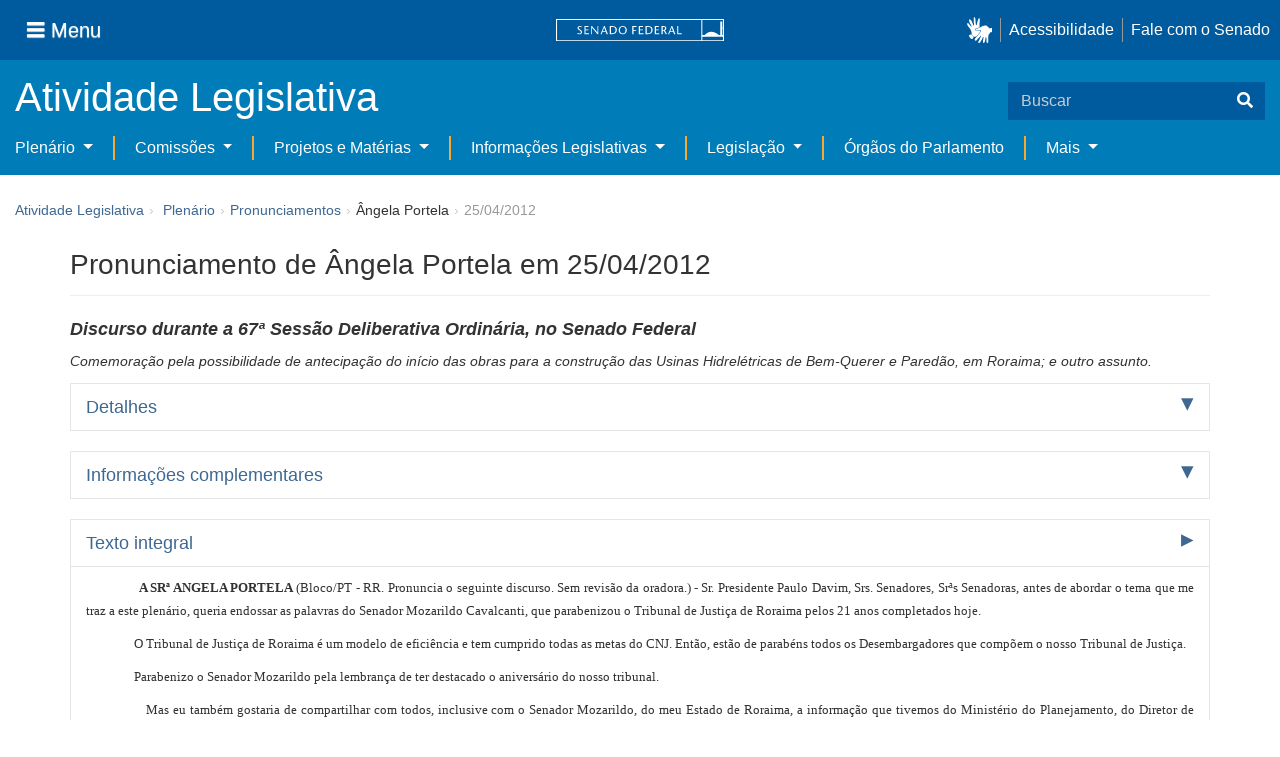

--- FILE ---
content_type: text/html;charset=UTF-8
request_url: https://www25.senado.leg.br/web/atividade/pronunciamentos/-/p/pronunciamento/392644
body_size: 47237
content:
<!DOCTYPE html> <html class="aui ltr" dir="ltr" lang="pt-BR" $container_height> <head> <title>Pronunciamento de Ângela Portela em 25/04/2012 - Pronunciamentos - Senado Federal</title> <link rel="apple-touch-icon" sizes="180x180" href="https://www25.senado.leg.br/senado-theme/images/favicon/apple-touch-icon.png"> <link rel="icon" type="image/png" sizes="32x32" href="https://www25.senado.leg.br/senado-theme/images/favicon/favicon-32x32.png"> <link rel="icon" type="image/png" sizes="16x16" href="https://www25.senado.leg.br/senado-theme/images/favicon/favicon-16x16.png"> <link rel="mask-icon" href="https://www25.senado.leg.br/senado-theme/images/favicon/safari-pinned-tab.svg"> <link rel="shortcut icon" href="https://www25.senado.leg.br/senado-theme/images/favicon/favicon.ico"> <link rel="manifest" href="https://www25.senado.leg.br/senado-theme/images/favicon/site.webmanifest"> <meta name="msapplication-TileColor" content="#00aba9"> <meta name="msapplication-TileImage" content="https://www25.senado.leg.br/senado-theme/images/favicon/mstile-144x144.png"> <meta content="initial-scale=1.0, width=device-width" name="viewport" /> <meta content="text/html; charset=UTF-8" http-equiv="content-type" /> <meta content="Pronunciamento de Ângela Portela em 25/04/2012 - Comemoração pela possibilidade de antecipação do início das obras para a construção das Usinas Hidrelétricas de Bem-Querer e Paredão, em Roraima; e outro assunto." lang="pt-BR" name="description" /> <link href="https://www25.senado.leg.br/senado-theme/images/favicon.ico" rel="Shortcut Icon" /> <link href="https&#x3a;&#x2f;&#x2f;www25&#x2e;senado&#x2e;leg&#x2e;br&#x2f;web&#x2f;atividade&#x2f;pronunciamentos&#x2f;-&#x2f;p&#x2f;pronunciamento&#x2f;392644" rel="canonical" /> <link href="https&#x3a;&#x2f;&#x2f;www25&#x2e;senado&#x2e;leg&#x2e;br&#x2f;web&#x2f;atividade&#x2f;pronunciamentos&#x2f;-&#x2f;p&#x2f;pronunciamento&#x2f;392644" hreflang="x-default" rel="alternate" /> <link href="https&#x3a;&#x2f;&#x2f;www25&#x2e;senado&#x2e;leg&#x2e;br&#x2f;web&#x2f;atividade&#x2f;pronunciamentos&#x2f;-&#x2f;p&#x2f;pronunciamento&#x2f;392644" hreflang="pt-BR" rel="alternate" /> <link href="https&#x3a;&#x2f;&#x2f;www25&#x2e;senado&#x2e;leg&#x2e;br&#x2f;en&#x2f;web&#x2f;atividade&#x2f;pronunciamentos&#x2f;-&#x2f;p&#x2f;pronunciamento&#x2f;392644" hreflang="en-US" rel="alternate" /> <link class="lfr-css-file" href="https&#x3a;&#x2f;&#x2f;www25&#x2e;senado&#x2e;leg&#x2e;br&#x2f;senado-theme&#x2f;css&#x2f;aui&#x2e;css&#x3f;browserId&#x3d;other&#x26;themeId&#x3d;senado_WAR_senadotheme&#x26;minifierType&#x3d;css&#x26;languageId&#x3d;pt_BR&#x26;b&#x3d;6205&#x26;t&#x3d;1766760677000" rel="stylesheet" type="text/css" /> <link href="&#x2f;html&#x2f;css&#x2f;main&#x2e;css&#x3f;browserId&#x3d;other&#x26;themeId&#x3d;senado_WAR_senadotheme&#x26;minifierType&#x3d;css&#x26;languageId&#x3d;pt_BR&#x26;b&#x3d;6205&#x26;t&#x3d;1586405536000" rel="stylesheet" type="text/css" /> <link href="https://www25.senado.leg.br/atividade-portlet/css/main.css?browserId=other&amp;themeId=senado_WAR_senadotheme&amp;minifierType=css&amp;languageId=pt_BR&amp;b=6205&amp;t=1766760686000" rel="stylesheet" type="text/css" /> <link href="https://www25.senado.leg.br/atividade-portlet/css/pronunciamento.css?browserId=other&amp;themeId=senado_WAR_senadotheme&amp;minifierType=css&amp;languageId=pt_BR&amp;b=6205&amp;t=1766760686000" rel="stylesheet" type="text/css" /> <link href="https://www25.senado.leg.br/notifications-portlet/notifications/css/main.css?browserId=other&amp;themeId=senado_WAR_senadotheme&amp;minifierType=css&amp;languageId=pt_BR&amp;b=6205&amp;t=1766760667000" rel="stylesheet" type="text/css" /> <script type="text/javascript">var Liferay={Browser:{acceptsGzip:function(){return true},getMajorVersion:function(){return 131},getRevision:function(){return"537.36"},getVersion:function(){return"131.0"},isAir:function(){return false},isChrome:function(){return true},isFirefox:function(){return false},isGecko:function(){return true},isIe:function(){return false},isIphone:function(){return false},isLinux:function(){return false},isMac:function(){return true},isMobile:function(){return false},isMozilla:function(){return false},isOpera:function(){return false},isRtf:function(){return true},isSafari:function(){return true},isSun:function(){return false},isWap:function(){return false},isWapXhtml:function(){return false},isWebKit:function(){return true},isWindows:function(){return false},isWml:function(){return false}},Data:{NAV_SELECTOR:"#navigation",isCustomizationView:function(){return false},notices:[null]},ThemeDisplay:{getLayoutId:function(){return"13"},getLayoutURL:function(){return"https://www25.senado.leg.br/web/atividade/pronunciamentos"},getParentLayoutId:function(){return"58"},isPrivateLayout:function(){return"false"},isVirtualLayout:function(){return false},getBCP47LanguageId:function(){return"pt-BR"},getCDNBaseURL:function(){return"https://www25.senado.leg.br"},getCDNDynamicResourcesHost:function(){return""},getCDNHost:function(){return""},getCompanyId:function(){return"10159"},getCompanyGroupId:function(){return"10199"},getDefaultLanguageId:function(){return"pt_BR"},getDoAsUserIdEncoded:function(){return""},getLanguageId:function(){return"pt_BR"},getParentGroupId:function(){return"12427"},getPathContext:function(){return""},getPathImage:function(){return"/image"},getPathJavaScript:function(){return"/html/js"},getPathMain:function(){return"/c"},getPathThemeImages:function(){return"https://www25.senado.leg.br/senado-theme/images"},getPathThemeRoot:function(){return"/senado-theme"},getPlid:function(){return"20744"},getPortalURL:function(){return"https://www25.senado.leg.br"},getPortletSetupShowBordersDefault:function(){return true},getScopeGroupId:function(){return"12427"},getScopeGroupIdOrLiveGroupId:function(){return"12427"},getSessionId:function(){return""},getSiteGroupId:function(){return"12427"},getURLControlPanel:function(){return"/group/control_panel?refererPlid=20744"},getURLHome:function(){return"https\x3a\x2f\x2fwww25\x2esenado\x2eleg\x2ebr\x2fweb\x2fguest"},getUserId:function(){return"10163"},getUserName:function(){return""},isAddSessionIdToURL:function(){return false},isFreeformLayout:function(){return false},isImpersonated:function(){return false},isSignedIn:function(){return false},isStateExclusive:function(){return false},isStateMaximized:function(){return false},isStatePopUp:function(){return false}},PropsValues:{NTLM_AUTH_ENABLED:false}};var themeDisplay=Liferay.ThemeDisplay;Liferay.AUI={getAvailableLangPath:function(){return"available_languages.jsp?browserId=other&themeId=senado_WAR_senadotheme&colorSchemeId=01&minifierType=js&languageId=pt_BR&b=6205&t=1588113760000"},getCombine:function(){return true},getComboPath:function(){return"/combo/?browserId=other&minifierType=&languageId=pt_BR&b=6205&t=1588113760000&"},getFilter:function(){return"min"},getJavaScriptRootPath:function(){return"/html/js"},getLangPath:function(){return"aui_lang.jsp?browserId=other&themeId=senado_WAR_senadotheme&colorSchemeId=01&minifierType=js&languageId=pt_BR&b=6205&t=1588113760000"},getStaticResourceURLParams:function(){return"?browserId=other&minifierType=&languageId=pt_BR&b=6205&t=1588113760000"}};Liferay.authToken="gKbtMytg";Liferay.currentURL="\x2fweb\x2fatividade\x2fpronunciamentos\x2f-\x2fp\x2fpronunciamento\x2f392644";Liferay.currentURLEncoded="%2Fweb%2Fatividade%2Fpronunciamentos%2F-%2Fp%2Fpronunciamento%2F392644";</script> <script src="/html/js/barebone.jsp?browserId=other&amp;themeId=senado_WAR_senadotheme&amp;colorSchemeId=01&amp;minifierType=js&amp;minifierBundleId=javascript.barebone.files&amp;languageId=pt_BR&amp;b=6205&amp;t=1588113760000" type="text/javascript"></script> <script type="text/javascript">Liferay.Portlet.list=["pronunciamentos_WAR_atividadeportlet"];</script> <link class="lfr-css-file" href="https&#x3a;&#x2f;&#x2f;www25&#x2e;senado&#x2e;leg&#x2e;br&#x2f;senado-theme&#x2f;css&#x2f;main&#x2e;css&#x3f;browserId&#x3d;other&#x26;themeId&#x3d;senado_WAR_senadotheme&#x26;minifierType&#x3d;css&#x26;languageId&#x3d;pt_BR&#x26;b&#x3d;6205&#x26;t&#x3d;1766760677000" rel="stylesheet" type="text/css" /> <style type="text/css">#p_p_id_pronunciamentos_WAR_atividadeportlet_ .portlet-borderless-container{border-width:;border-style:}</style> <link rel="stylesheet" type="text/css" href="https://www.senado.leg.br/inc/essencial-2020/css/essencial.css" /> <link rel="stylesheet" type="text/css" href="https://www.senado.leg.br/inc/essencial-2020/css/essencial-fix-bs2.css"/> <!-- Google tag (gtag.js) --> <script async src="https://www.googletagmanager.com/gtag/js?id=G-CW3ZH25XMK"></script> <script>window.dataLayer=window.dataLayer||[];function gtag(){dataLayer.push(arguments)}gtag("js",new Date());gtag("config","G-CW3ZH25XMK");</script> </head> <body class="yui3-skin-sam controls-visible signed-out public-page site twbs2" $container_body> <a href="#main-content" id="skip-to-content">Pular para o conteúdo</a> <div id="wrapper" $container_height> <div class="sf-wrapper"> <nav class="Triad navbar_global"> <div> <button class="btn btn-lg btn-secondary js-sidebar-action" id="jstoggle" type="button" aria-label="Menu"> <i class="fas fa-bars"></i><span class="u-hideLower title-n"> Menu</span> </button> </div> <div><a class="navbar_global-brand" href="https://www.senado.leg.br" title="Senado Federal"><img src="https://www.senado.leg.br/noticias/essencial/images/senado.svg" alt="Senado Federal" /></a> </div> <div> <div class="Rail Rail--fenced u-hideLower"> <a class="js-vlibras" role="button" title="acessibilidade"> <img src="https://www.senado.leg.br/noticias/essencial/images/hands.svg" width="25px" alt="Mãos fazendo sinais de libras." /></a><a class="link link-deep" href="https://www12.senado.leg.br/institucional/responsabilidade-social/acessibilidade/pages/acessibilidade-no-portal-do-senado">Acessibilidade</a><a class="link link-deep" href="http://www12.senado.gov.br/institucional/falecomosenado">Fale com o Senado</a> </div> <a class="btn btn-lg btn-secondary u-hideUpper" href="http://www12.senado.gov.br/institucional/falecomosenado" aria-label="Fale com o Senado."><i class="fas fa-phone"></i></a> </div> </nav> </div> <div class="sf-wrapper"> <div class="js-sidebar-mountpoint" data-url="https://www12.senado.leg.br/hpsenado/wssidebar.json"></div> </div> <div class="sf-wrapper"> <div class="menu-local"> <div class="pt-2"> <div class="nav_control-title"> <h1><a href="/web/atividade"> Atividade Legislativa </a> </h1> </div> </div> <button class="btn_control-res btn btn-tertiary btn-lg" type="button" data-toggle="collapse.se" data-target="#menu-local__form" aria-controls="menu-local__form" aria-expanded="false" aria-label="Exibe busca"> <i class="fas fa-search"></i> </button> <form class="menu-local__form collapse" id="menu-local__form" method="GET" action="https://www6g.senado.leg.br/busca/"> <input type="hidden" name="portal" value="Atividade Legislativa"/> <div class="search-wrapper"> <input class="form-control search-out" type="search" name="q" placeholder="Buscar">
							<button class="search-btn" type="submit" aria-label="Buscar"><i class="fas fa-search"></i></button>
						</div>
					</form>
				</div>
			</div>
			<div class="sf-wrapper">
	<nav class="navbar navbar_control navbar-expand-lg navbar--sf">
		<div class="navbar-toggler navbar-toggler--sf" role="button" data-toggle="collapse.se"
			data-target="#sfMenuLocalDropdown" aria-controls="sfMenuLocalDropdown" aria-expanded="false" aria-label="Exibe navegação">
			<button class="btn btn-secondary" aria-label="Menu desta seção"><i class="fas fa-bars"></i></button>
			<div class="ml-2">MENU DESTA SEÇÃO</div>
		</div>
		<div class="collapse navbar-collapse-se" id="sfMenuLocalDropdown">
			<ul class="navbar-nav navbar-nav--sf">
																																							<li class="nav-item dropdown" id="sfMenuGroup_58">
						<a class="link link--nav dropdown-toggle" id="sfMenuGroupName_58"
							href="https&#x3a;&#x2f;&#x2f;www25&#x2e;senado&#x2e;leg&#x2e;br&#x2f;web&#x2f;atividade&#x2f;plenario"
							data-toggle="dropdown.se" aria-haspopup="true" aria-expanded="false">
							Plenário
						</a>
						<div class="dropdown-menu dropdown-menu--sf"
							aria-labelledby="js-menu-1">
			                																<a class="dropdown-item" id="sfMenuGroupItem_1" role="presentation"
									href="https&#x3a;&#x2f;&#x2f;www25&#x2e;senado&#x2e;leg&#x2e;br&#x2f;web&#x2f;atividade&#x2f;sessao-plenaria"  role="menuitem">Sessão Plenária</a>
																							<a class="dropdown-item" id="sfMenuGroupItem_98" role="presentation"
									href="https&#x3a;&#x2f;&#x2f;legis&#x2e;senado&#x2e;leg&#x2e;br&#x2f;ordiaportal&#x2f;casa&#x2f;SF"  role="menuitem">Ordem do Dia</a>
																							<a class="dropdown-item" id="sfMenuGroupItem_281" role="presentation"
									href="https&#x3a;&#x2f;&#x2f;legis&#x2e;senado&#x2e;leg&#x2e;br&#x2f;diarios&#x2f;ver"  role="menuitem">Diários</a>
																							<a class="dropdown-item" id="sfMenuGroupItem_304" role="presentation"
									href="https&#x3a;&#x2f;&#x2f;www25&#x2e;senado&#x2e;leg&#x2e;br&#x2f;web&#x2f;atividade&#x2f;anais"  role="menuitem">Anais do Senado</a>
																															<a class="dropdown-item" id="sfMenuGroupItem_13" role="presentation"
									href="https&#x3a;&#x2f;&#x2f;www25&#x2e;senado&#x2e;leg&#x2e;br&#x2f;web&#x2f;atividade&#x2f;pronunciamentos"  role="menuitem">Pronunciamentos</a>
																							<a class="dropdown-item" id="sfMenuGroupItem_55" role="presentation"
									href="https&#x3a;&#x2f;&#x2f;www25&#x2e;senado&#x2e;leg&#x2e;br&#x2f;web&#x2f;atividade&#x2f;questoes-de-ordem"  role="menuitem">Questões de Ordem</a>
													</div> 
																																							<li class="nav-item dropdown" id="sfMenuGroup_97">
						<a class="link link--nav dropdown-toggle" id="sfMenuGroupName_97"
							href="https&#x3a;&#x2f;&#x2f;www25&#x2e;senado&#x2e;leg&#x2e;br&#x2f;web&#x2f;atividade&#x2f;comissoes&#x2f;audiencias-publicas"
							data-toggle="dropdown.se" aria-haspopup="true" aria-expanded="false">
							Comissões
						</a>
						<div class="dropdown-menu dropdown-menu--sf"
							aria-labelledby="js-menu-1">
			                																<a class="dropdown-item" id="sfMenuGroupItem_282" role="presentation"
									href="https&#x3a;&#x2f;&#x2f;legis&#x2e;senado&#x2e;leg&#x2e;br&#x2f;comissoes&#x2f;"  role="menuitem">Agenda</a>
																							<a class="dropdown-item" id="sfMenuGroupItem_285" role="presentation"
									href="https&#x3a;&#x2f;&#x2f;legis&#x2e;senado&#x2e;leg&#x2e;br&#x2f;comissoes&#x2f;pesquisa_comissao"  role="menuitem">Pesquisar Comissões</a>
													</div> 
																																							<li class="nav-item dropdown" id="sfMenuGroup_92">
						<a class="link link--nav dropdown-toggle" id="sfMenuGroupName_92"
							href="https&#x3a;&#x2f;&#x2f;www25&#x2e;senado&#x2e;leg&#x2e;br&#x2f;web&#x2f;atividade&#x2f;materias&#x2f;home"
							data-toggle="dropdown.se" aria-haspopup="true" aria-expanded="false">
							Projetos e Matérias
						</a>
						<div class="dropdown-menu dropdown-menu--sf"
							aria-labelledby="js-menu-1">
			                																<a class="dropdown-item" id="sfMenuGroupItem_3" role="presentation"
									href="https&#x3a;&#x2f;&#x2f;www25&#x2e;senado&#x2e;leg&#x2e;br&#x2f;web&#x2f;atividade&#x2f;materias"  role="menuitem">Pesquisas</a>
																							<a class="dropdown-item" id="sfMenuGroupItem_15" role="presentation"
									href="https&#x3a;&#x2f;&#x2f;www25&#x2e;senado&#x2e;leg&#x2e;br&#x2f;web&#x2f;atividade&#x2f;materias&#x2f;acompanhamento"  role="menuitem">Acompanhamento de matérias</a>
													</div> 
																																							<li class="nav-item dropdown" id="sfMenuGroup_4">
						<a class="link link--nav dropdown-toggle" id="sfMenuGroupName_4"
							href="https&#x3a;&#x2f;&#x2f;www25&#x2e;senado&#x2e;leg&#x2e;br&#x2f;web&#x2f;atividade&#x2f;relatorios-legislativos"
							data-toggle="dropdown.se" aria-haspopup="true" aria-expanded="false">
							Informações Legislativas
						</a>
						<div class="dropdown-menu dropdown-menu--sf"
							aria-labelledby="js-menu-1">
			                																<a class="dropdown-item" id="sfMenuGroupItem_72" role="presentation"
									href="https&#x3a;&#x2f;&#x2f;www25&#x2e;senado&#x2e;leg&#x2e;br&#x2f;web&#x2f;atividade&#x2f;relatorios-mensais"  role="menuitem">Relatórios Mensais</a>
																							<a class="dropdown-item" id="sfMenuGroupItem_10" role="presentation"
									href="https&#x3a;&#x2f;&#x2f;www25&#x2e;senado&#x2e;leg&#x2e;br&#x2f;web&#x2f;atividade&#x2f;relatorio-da-presidencia"  role="menuitem">Relatórios da Presidência</a>
																							<a class="dropdown-item" id="sfMenuGroupItem_114" role="presentation"
									href="http&#x3a;&#x2f;&#x2f;www9&#x2e;senado&#x2e;leg&#x2e;br&#x2f;painellegislativo"  role="menuitem">Estatísticas</a>
																							<a class="dropdown-item" id="sfMenuGroupItem_256" role="presentation"
									href="https&#x3a;&#x2f;&#x2f;www25&#x2e;senado&#x2e;leg&#x2e;br&#x2f;web&#x2f;atividade&#x2f;relatorios-legislativos&#x2f;covid-19"  role="menuitem">Enfrentamento ao Coronavírus</a>
																							<a class="dropdown-item" id="sfMenuGroupItem_286" role="presentation"
									href="https&#x3a;&#x2f;&#x2f;www12&#x2e;senado&#x2e;leg&#x2e;br&#x2f;institucional&#x2f;falecomosenado&#x2f;processo-legislativo"  role="menuitem">Atendimento ao Usuário</a>
													</div> 
																																							<li class="nav-item dropdown" id="sfMenuGroup_167">
						<a class="link link--nav dropdown-toggle" id="sfMenuGroupName_167"
							href="https&#x3a;&#x2f;&#x2f;www25&#x2e;senado&#x2e;leg&#x2e;br&#x2f;web&#x2f;atividade&#x2f;legislacao"
							data-toggle="dropdown.se" aria-haspopup="true" aria-expanded="false">
							Legislação
						</a>
						<div class="dropdown-menu dropdown-menu--sf"
							aria-labelledby="js-menu-1">
			                																<a class="dropdown-item" id="sfMenuGroupItem_296" role="presentation"
									href="https&#x3a;&#x2f;&#x2f;www25&#x2e;senado&#x2e;leg&#x2e;br&#x2f;web&#x2f;atividade&#x2f;legislacao&#x2f;constituicao-federal"  role="menuitem">Constituição Federal</a>
																							<a class="dropdown-item" id="sfMenuGroupItem_295" role="presentation"
									href="https&#x3a;&#x2f;&#x2f;www25&#x2e;senado&#x2e;leg&#x2e;br&#x2f;web&#x2f;atividade&#x2f;legislacao&#x2f;legislacao-federal"  role="menuitem">Legislação Federal</a>
																							<a class="dropdown-item" id="sfMenuGroupItem_89" role="presentation"
									href="https&#x3a;&#x2f;&#x2f;www25&#x2e;senado&#x2e;leg&#x2e;br&#x2f;web&#x2f;atividade&#x2f;legislacao&#x2f;regimento-interno"  role="menuitem">Regimento Interno</a>
													</div> 
																																		<li class="nav-item" id="layout_88">
						<a class="link link--nav" href="https&#x3a;&#x2f;&#x2f;www25&#x2e;senado&#x2e;leg&#x2e;br&#x2f;web&#x2f;atividade&#x2f;conselhos">Órgãos do Parlamento</a></li>
																																												<li class="nav-item dropdown" id="sfMenuGroup_287">
						<a class="link link--nav dropdown-toggle" id="sfMenuGroupName_287"
							href="https&#x3a;&#x2f;&#x2f;www25&#x2e;senado&#x2e;leg&#x2e;br&#x2f;web&#x2f;atividade&#x2f;mais"
							data-toggle="dropdown.se" aria-haspopup="true" aria-expanded="false">
							Mais
						</a>
						<div class="dropdown-menu dropdown-menu--sf"
							aria-labelledby="js-menu-1">
			                																<a class="dropdown-item" id="sfMenuGroupItem_112" role="presentation"
									href="https&#x3a;&#x2f;&#x2f;www25&#x2e;senado&#x2e;leg&#x2e;br&#x2f;web&#x2f;atividade&#x2f;autoridades"  role="menuitem">Autoridades</a>
																							<a class="dropdown-item" id="sfMenuGroupItem_177" role="presentation"
									href="https&#x3a;&#x2f;&#x2f;www25&#x2e;senado&#x2e;leg&#x2e;br&#x2f;web&#x2f;atividade&#x2f;simplificou"  role="menuitem">Simplificou</a>
																							<a class="dropdown-item" id="sfMenuGroupItem_289" role="presentation"
									href="https&#x3a;&#x2f;&#x2f;www12&#x2e;senado&#x2e;leg&#x2e;br&#x2f;perguntas-frequentes"  role="menuitem">Perguntas Frequentes</a>
																							<a class="dropdown-item" id="sfMenuGroupItem_288" role="presentation"
									href="https&#x3a;&#x2f;&#x2f;www&#x2e;senado&#x2e;leg&#x2e;br&#x2f;senado&#x2f;hotsites&#x2f;entendaatleg&#x2f;"  role="menuitem">Entenda a Atividade Legislativa</a>
																							<a class="dropdown-item" id="sfMenuGroupItem_334" role="presentation"
									href="https&#x3a;&#x2f;&#x2f;www&#x2e;senado&#x2e;leg&#x2e;br&#x2f;senado&#x2f;hotsites&#x2f;expotramita"  role="menuitem">Exposição Tramitação de Matérias Legislativas no Senado Federal</a>
													</div> 
												</ul>
		</div>
	</nav>
</div>

			<div id="breadcrumbs" class="breadcrumbs hidden-phone"><a href="/web/atividade">Atividade Legislativa</a><span class="divider">›</span>	
	
	
	
	


























































	

























































<ul aria-label="Breadcrumb" class="breadcrumb breadcrumb-horizontal">
	<li class="first breadcrumb-truncate"><a href="https://www25.senado.leg.br/web/atividade/plenario" >Plenário</a><span class="divider">&rsaquo;</span></li><li><a href="https://www25.senado.leg.br/web/atividade/pronunciamentos" >Pronunciamentos</a><span class="divider">&rsaquo;</span></li><li class="current-parent breadcrumb-truncate">Ângela Portela<span class="divider">&rsaquo;</span></li><li class="active last breadcrumb-truncate">25/04/2012</li>
</ul>

</div>
		
<!--	$("a.first").attr("href", "http://cupcream.com"); -->
	
								<div id="content" class='container sf-spacer-xs'>	
							<h1 class="titulo-pagina">
									Pronunciamento de Ângela Portela em 25/04/2012
								</h1> 
				
								







































































































<div class="columns-1" id="main-content" role="main">
	<div class="portlet-layout row-fluid">
		<div class="portlet-column portlet-column-only span12" id="column-1">
			<div class="portlet-dropzone portlet-column-content portlet-column-content-only" id="layout-column_column-1">



























































	

	<div class="portlet-boundary portlet-boundary_pronunciamentos_WAR_atividadeportlet_  portlet-static portlet-static-end portlet-borderless pronunciamentos-portlet " id="p_p_id_pronunciamentos_WAR_atividadeportlet_" >
		<span id="p_pronunciamentos_WAR_atividadeportlet"></span>



	
	
	

		

			
				
					
























































	
	
	
	
	

		

		
			
			

				

				<div class="portlet-borderless-container" style="">
					

					


	<div class="portlet-body">



	
		
			
			
				
					



























































































































	

				

				
					
					
						


	

		



	
		<h2>
			<em style="font-size: 18px;"> <span>Discurso</span>
				
				durante a
					<span><span>67ª</span> <span>Sessão Deliberativa Ordinária</span></span>,
				 
				no <span>Senado Federal</span>
				
			</em>
		</h2>
		
			<div>
				<p>
					<em>Comemoração pela possibilidade de antecipação do início das obras para a construção das Usinas Hidrelétricas de Bem-Querer e Paredão, em Roraima; e outro assunto.
</em>
				</p>
			</div>
		
		
		<div class="accordion" id="accordionPronunciamento">
			<div class="accordion-group accordion-caret">
				<div class="accordion-heading">
					<a class="accordion-toggle collapsed" data-toggle="collapse"
						href="#accordion-detalhes">Detalhes</a>
				</div>
				<div id="accordion-detalhes" class="accordion-body collapse">
					<div class="accordion-inner">
						<dl class="dl-horizontal">
							<dt>Autor</dt>
							<dd>
								<span>Ângela Portela</span> <span>(PT - Partido dos Trabalhadores/RR)</span>
							</dd>
							
								<dd>Nome completo: Ângela Maria Gomes Portela</dd>
							
							
								<dt>Casa</dt>
								<dd>Senado Federal</dd>
							
							<dt>Tipo</dt>
							<dd>
								<span>Discurso</span>
								
							</dd>
							
								
									<dt>Resumo por assunto</dt>
									<dd>
										
			
				<strong> 
					<span>POLITICA ENERGETICA, ESTADO DE RORAIMA (RR).
HOMENAGEM, JUDICIARIO.:</span>
				</strong>
			
		
										<ul class="unstyled">
											<li>Comemoração pela possibilidade de antecipação do início das obras para a construção das Usinas Hidrelétricas de Bem-Querer e Paredão, em Roraima; e outro assunto.
</li>
										</ul>
									</dd>
								
							
							
								<dt>Aparteantes</dt>
								<dd>
									
										Mozarildo Cavalcanti.
									
								</dd>
							
							
								<dt>Publicação</dt>
								<dd>
									<a
										href="https://legis.senado.leg.br/diarios/BuscaDiario?tipDiario=1&amp;datDiario=26/04/2012&amp;paginaDireta=14428">Publicação no DSF de 26/04/2012 - Página 14428</a>
								</dd>
							

						</dl>
					</div>
				</div>
			</div>
			<div class="accordion-group accordion-caret">
				<div class="accordion-heading">
					<a class="accordion-toggle collapsed" data-toggle="collapse"
						href="#accordion-info">Informações complementares</a>
				</div>
				<div id="accordion-info" class="accordion-body collapse">
					<div class="accordion-inner">
						<dl class="dl-horizontal">
							
								<dt>Assunto</dt>
								
									<dd>Outros &gt; POLITICA ENERGETICA, ESTADO DE RORAIMA (RR).
HOMENAGEM, JUDICIARIO.</dd>
								
							
							
							
								
									<dt>Indexação</dt>
									<dd>
										<ul class="unstyled">
											<li>COMEMORAÇÃO, DECISÃO, GOVERNO FEDERAL, POSSIBILIDADE, ANTECIPAÇÃO, INICIO, CONSTRUÇÃO, USINA HIDROELETRICA, ESTADO DE RORAIMA (RR).</li>
											<li>HOMENAGEM, ANIVERSARIO DE FUNDAÇÃO, TRIBUNAL DE JUSTIÇA, ESTADO DE RORAIMA (RR).</li>
										</ul>
									</dd>
								
							
						</dl>
					</div>
				</div>
			</div>
			
			<div class="accordion-group accordion-caret">
				<div class="accordion-heading">
					<a class="accordion-toggle " data-toggle="collapse"
						href="#accordion-texto"> Texto integral 
					</a>
				</div>
				<div id="accordion-texto" class="accordion-body collapse in">
					<div class="accordion-inner">
						
						
							<div class="texto-integral"><HTML><BODY>



    <p align="justify">&nbsp;&nbsp;&nbsp;&nbsp;&nbsp;&nbsp;&nbsp;&nbsp;&nbsp;&nbsp;&nbsp;&nbsp;<font
 size="3" face="Arial"><b>A SRª ANGELA PORTELA</b> (Bloco/PT - RR. Pronuncia o seguinte discurso. Sem revisão da oradora.) - Sr. Presidente Paulo Davim, Srs. Senadores, Srªs Senadoras, antes de abordar o tema que me traz a este plenário, queria endossar as palavras do Senador Mozarildo Cavalcanti, que parabenizou o Tribunal de Justiça de Roraima pelos 21 anos completados hoje.</font></p>
<p align="justify">&nbsp;&nbsp;&nbsp;&nbsp;&nbsp;&nbsp;&nbsp;&nbsp;&nbsp;&nbsp;&nbsp;&nbsp;<font
 size="3" face="Arial">O Tribunal de Justiça de Roraima é um modelo de eficiência e tem cumprido todas as metas do CNJ. Então, estão de parabéns todos os Desembargadores que compõem o nosso Tribunal de Justiça.</font></p>
<p align="justify">&nbsp;&nbsp;&nbsp;&nbsp;&nbsp;&nbsp;&nbsp;&nbsp;&nbsp;&nbsp;&nbsp;&nbsp;<font
 size="3" face="Arial">Parabenizo o Senador Mozarildo pela lembrança de ter destacado o aniversário do nosso tribunal.</font></p>
<p align="justify">&nbsp;&nbsp;&nbsp;&nbsp;&nbsp;&nbsp;&nbsp;&nbsp;&nbsp;&nbsp;&nbsp;&nbsp;<font
 size="3" face="Arial">Mas eu também gostaria de compartilhar com todos, inclusive com o Senador Mozarildo, do meu Estado de Roraima, a informação que tivemos do Ministério do Planejamento, do Diretor de Programas e Energia, Sr. Celso Knijnik, que certamente, após uma visita, após mostrarmos à Ministra Miriam Belchior a importância da construção da Usina Hidrelétrica de Bem Querer e Paredão no Rio Branco e no Rio Mucajaí, eles anteciparão a construção, o início das obras, de 2014 para 2013.</font></p>
<p align="justify">&nbsp;&nbsp;&nbsp;&nbsp;&nbsp;&nbsp;&nbsp;&nbsp;&nbsp;&nbsp;&nbsp;&nbsp;<font
 size="3" face="Arial">Então, o principal motivo da nossa vinda aqui hoje ao plenário é dar esta boa notícia. Isso representa para nós muito, porque o nosso Estado de Roraima depende da energia de Guri, na Venezuela, e todos nós queremos ter a nossa autonomia energética. E a nossa autonomia energética passa necessariamente pelo compromisso da Presidenta Dilma Rousseff, de buscar o desenvolvimento das regiões mais distantes dos Estados da região Norte, especialmente o nosso Estado de Roraima.</font></p>
<p align="justify">&nbsp;&nbsp;&nbsp;&nbsp;&nbsp;&nbsp;&nbsp;&nbsp;&nbsp;&nbsp;&nbsp;&nbsp;<font
 size="3" face="Arial">De acordo com o diretor, esse projeto, que está sob a responsabilidade da EPE - Empresa de Pesquisa Energética, pode ter seu leilão de concessão antecipado de 2014 para 2013. Isso para nós, Senador Mozarildo, é muito importante, porque representa a antecipação de um sonho nosso que é ter energia confiável em nosso Estado.</font></p>
<p align="justify">&nbsp;&nbsp;&nbsp;&nbsp;&nbsp;&nbsp;&nbsp;&nbsp;&nbsp;&nbsp;&nbsp;&nbsp;<font
 size="3" face="Arial">Essa possibilidade é uma notícia alvissareira, para mim e para todos os habitantes do nosso Estado, que alimentamos o sonho de vermos Roraima participando dos projetos de desenvolvimento nacional, os projetos de desenvolvimento de todos os Estados brasileiro.</font></p>
<p align="justify">&nbsp;&nbsp;&nbsp;&nbsp;&nbsp;&nbsp;&nbsp;&nbsp;&nbsp;&nbsp;&nbsp;&nbsp;<font
 size="3" face="Arial">Para que entendam e tenham compreensão da importância desta notícia, basta dizer que, desde o dia em que anunciei que a Ministra do Planejamento, Miriam Belchior, informou que este projeto passaria a ser prioridade no PAC 2, a partir de então, Senador, nós começamos a receber pedidos de informação de inúmeros atores sociais do nosso Estado - de empresários, de líderes comunitários, de ambientalistas -, pessoas que nos procuram porque todos querem saber detalhes sobre esta grande obra de infraestrutura energética, que poderá dar nova dinâmica ao desenvolvimento de Roraima, contribuindo diretamente com o crescimento da economia de toda a região.</font></p>
<p align="justify">&nbsp;&nbsp;&nbsp;&nbsp;&nbsp;&nbsp;&nbsp;&nbsp;&nbsp;&nbsp;&nbsp;&nbsp;<font
 size="3" face="Arial">Como já adiantei aqui nesta tribuna, o projeto de construção da Usina Hidrelétrica de Bem Querer fica nas proximidades da cidade de Caracaraí, situada a 125 Km da nossa capital, Boa Vista, à altura das corredeiras do Rio Branco.</font></p>
<p align="justify">&nbsp;&nbsp;&nbsp;&nbsp;&nbsp;&nbsp;&nbsp;&nbsp;&nbsp;&nbsp;&nbsp;&nbsp;<font
 size="3" face="Arial">Inicialmente, esta usina teria potência instalada de 708 Megawatts e os investimentos para a obra seriam da ordem de R$ 3,9 bilhões. Porém, estudos de viabilidade energético-econômica e socioambiental recomendaram também a construção de mais três barragens menores em Paredão, no rio Mucajaí.</font></p>
<p align="justify">&nbsp;&nbsp;&nbsp;&nbsp;&nbsp;&nbsp;&nbsp;&nbsp;&nbsp;&nbsp;&nbsp;&nbsp;<font
 size="3" face="Arial">Dessa forma, com a junção das corredeiras de Bem Querer e de Paredão, o complexo passaria a ter potência instalada de 1.050 MW de energia, com investimentos próximos de R$5,5 bilhões.</font></p>
<p align="justify">&nbsp;&nbsp;&nbsp;&nbsp;&nbsp;&nbsp;&nbsp;&nbsp;&nbsp;&nbsp;&nbsp;&nbsp;<font
 size="3" face="Arial">A Agência Nacional de Energia Elétrica, Aneel, autorizou a EPE a realizar o Estudo de Inventário Hidrelétrico da Bacia Hidrográfica do Rio Branco, concluído em 2010 e acompanhado por nós com muito cuidado, porque sempre defendemos a realização desse estudo, principalmente quando a EPE declarou que a Usina Hidrelétrica de Bem Querer e Paredão tinham viabilidade econômica e social e certamente contribuiriam sobremaneira para a nossa autonomia energética.</font></p>
<p align="justify">&nbsp;&nbsp;&nbsp;&nbsp;&nbsp;&nbsp;&nbsp;&nbsp;&nbsp;&nbsp;&nbsp;&nbsp;<font
 size="3" face="Arial">No relatório da EPE, a agência diz que os estudos mostraram 40 alternativas, no Rio Branco e no Rio Mucajaí. E, ao final de novas análises, os 40 pontos foram reduzidos a seis alternativas, contemplando os dois locais já mencionados - Rio Branco e Rio Mucajaí - para a construção das barragens.</font></p>
<p align="justify">&nbsp;&nbsp;&nbsp;&nbsp;&nbsp;&nbsp;&nbsp;&nbsp;&nbsp;&nbsp;&nbsp;&nbsp;<font
 size="3" face="Arial">Por fim, atualmente, as quatro opções, que totalizam cerca de 1.050 MW de potência instalada, são: Bem Querer, J1, Paredão M1, Paredão e Fé Esperança.</font></p>
<p align="justify">&nbsp;&nbsp;&nbsp;&nbsp;&nbsp;&nbsp;&nbsp;&nbsp;&nbsp;&nbsp;&nbsp;&nbsp;<font
 size="3" face="Arial">Como eu dizia antes, o Sr. Celso Knijnik, do Ministério do Planejamento, do PAC, considera a possibilidade de antecipação do leilão de concessão do projeto, com base no &quot;ambiente favorável no Estado&quot; e nas &quot;perspectivas de condução dos estudos”, que já estão bem avançados.</font></p>
<p align="justify">&nbsp;&nbsp;&nbsp;&nbsp;&nbsp;&nbsp;&nbsp;&nbsp;&nbsp;&nbsp;&nbsp;&nbsp;<font
 size="3" face="Arial">Foram exatamente esses estudos que indicaram a possibilidade de conclusão dos trabalhos ainda em 2013.</font></p>
<p align="justify">&nbsp;&nbsp;&nbsp;&nbsp;&nbsp;&nbsp;&nbsp;&nbsp;&nbsp;&nbsp;&nbsp;&nbsp;<font
 size="3" face="Arial">Neste sentido, a EPE informou ao diretor que está a concluir a cartografia e providenciando a licitação dos Estudos de Impacto Ambiental (EIA-RIMA) pela Fundação de Meio Ambiente e Recursos Hídricos.</font></p>
<p align="justify">&nbsp;&nbsp;&nbsp;&nbsp;&nbsp;&nbsp;&nbsp;&nbsp;&nbsp;&nbsp;&nbsp;&nbsp;<font
 size="3" face="Arial">Eu tenho consciência de que essa é apenas uma etapa do longo processo que envolve a construção de uma usina hidrelétrica. Porém, estou convicta, Senador Mozarildo, de que as obras apontadas poderão melhorar de forma imprescindível e inadiável as condições do nosso Estado, no cenário econômico da região toda, podendo ir adiante no campo energético e contribuírem até com outros países da América do Sul.</font></p>
<p align="justify">&nbsp;&nbsp;&nbsp;&nbsp;&nbsp;&nbsp;&nbsp;&nbsp;&nbsp;&nbsp;&nbsp;&nbsp;<font
 size="3" face="Arial">Nós temos que avaliar também que já temos em construção o linhão que vem lá de Tucuruí, no Pará; vem pelo Amazonas, Manaus, e, de Manaus, Boa Vista. O leilão para a construção dessa linha já foi feito. Quer dizer, a obra deverá começar logo, logo. Então, é uma realidade. Nós não podemos mais ter dúvidas quanto à construção dessas obras que são de fundamental importância para que o nosso Estado adquira a tão sonhada autonomia energética.</font></p>
<p align="justify">&nbsp;&nbsp;&nbsp;&nbsp;&nbsp;&nbsp;&nbsp;&nbsp;&nbsp;&nbsp;&nbsp;&nbsp;<font
 size="3" face="Arial">Então, a linha de construção que vem lá de Tucuruí, no Pará, para Boa Vista, e a construção desse complexo de hidrelétrica certamente vão possibilitar que a gente saia dessa dependência.</font></p>
<p align="justify">&nbsp;&nbsp;&nbsp;&nbsp;&nbsp;&nbsp;&nbsp;&nbsp;&nbsp;&nbsp;&nbsp;&nbsp;<font
 size="3" face="Arial">Concedo o aparte ao Senador Mozarildo.</font></p>
<p align="justify">&nbsp;&nbsp;&nbsp;&nbsp;&nbsp;&nbsp;&nbsp;&nbsp;&nbsp;&nbsp;&nbsp;&nbsp;<font
 size="3" face="Arial"><b>O Sr. Mozarildo Cavalcanti</b> (PTB - RR) - Senadora Angela, eu quero dizer que é muito importante o pronunciamento que V. Exª faz, as notícias que traz. É verdade que os estudos dessas usinas, tanto a de Bem Querer quanto a do Paredão, datam desde o tempo do ex-Território Federal.</font></p>
<p align="justify">&nbsp;&nbsp;&nbsp;&nbsp;&nbsp;&nbsp;&nbsp;&nbsp;&nbsp;&nbsp;&nbsp;&nbsp;<font
 size="3" face="Arial"><b>A SRª ANGELA PORTELA</b> (Bloco/PT - RR) - Quarenta anos</font></p>
<p align="justify">&nbsp;&nbsp;&nbsp;&nbsp;&nbsp;&nbsp;&nbsp;&nbsp;&nbsp;&nbsp;&nbsp;&nbsp;<font
 size="3" face="Arial"><b>O Sr. Mozarildo Cavalcanti</b> (PTB - RR) - Pois é. Portanto, hoje, V. Exª dizer que o leilão poderá ser feito em 2013 é importante, porque, o que nós não podemos, Senadora Angela, é persistir dependendo de uma energia que vem da Venezuela ou, mesmo amanhã, depender de uma usina, de um linhão que venha de Tucuruí. Vamos ter dois linhões: um estrangeiro e um nacional. Eu acho que a construção de hidrelétricas no Estado de Roraima, como disse V. Exª, pode inclusive propiciar que nós possamos fornecer energia, tanto para a Guiana, quanto para a própria Venezuela, que tem dificuldades hoje de abastecimento no sul do país, e também dar tranquilidade, segurança para a implantação de indústrias no futuro. Mas eu quero também - e disse isso para V. Exª antes de subir à tribuna - continuar defendendo a construção da hidrelétrica de Cotingo, que é outro projeto que está pronto, feito pelo ex-Governador Ottomar, e que só tem uma polêmica: está numa área indígena. Não vejo por que inclusive essa hidrelétrica não ser feita em outro momento, depois. Mas que se revertam inclusive os <i>royalties</i>, isto é, os lucros dela para o desenvolvimento das comunidades indígenas da região. Eu quero, portanto, dizer que é importante que nós trabalhemos juntos para, de fato, mudar Roraima para uma agenda positiva no Governo Dilma.</font></p>
<p align="justify">&nbsp;&nbsp;&nbsp;&nbsp;&nbsp;&nbsp;&nbsp;&nbsp;&nbsp;&nbsp;&nbsp;&nbsp;<font
 size="3" face="Arial"><b>A SRª ANGELA PORTELA</b> (Bloco/PT - RR) - Muito obrigada, Senador Mozarildo.</font></p>
<p align="justify">&nbsp;&nbsp;&nbsp;&nbsp;&nbsp;&nbsp;&nbsp;&nbsp;&nbsp;&nbsp;&nbsp;&nbsp;<font
 size="3" face="Arial">Certamente que esse conjunto de obras que está previsto no PAC2, no Governo da Presidenta Dilma, é para que Roraima cresça, desenvolva-se, da melhor forma possível. É inconcebível pensar no desenvolvimento econômico de um Estado, hoje, lá no extremo norte, sem que esse Estado tenha energia elétrica confiável. Por isso que é importante exaltarmos aqui essas obras de infraestrutura para o nosso Estado. Estas hidrelétricas que foram mencionadas aqui - Paredão, Bem Querer -, a linha de transmissão que vem lá de Tucuruí, Manaus, Boa Vista, enfim, esse conjunto de obras representa para o nosso Estado a nossa independência, a nossa autonomia econômica, a nossa autonomia energética. Por isso, a importância de valorizarmos essas grandes obras e agradecermos o empenho da Ministra do Planejamento, Miriam Belchior, e da nossa Presidenta Dilma Rousseff.</font></p>
<p align="justify">&nbsp;&nbsp;&nbsp;&nbsp;&nbsp;&nbsp;&nbsp;&nbsp;&nbsp;&nbsp;&nbsp;&nbsp;<font
 size="3" face="Arial">Vamos estar atentos, acompanhando a execução dessas obras, acompanhando as licenças ambientais, participando ativamente, junto com a sociedade de Roraima, com os diversos atores sociais envolvidos, porque sabemos da complexidade que é a construção de uma usina hidrelétrica na Amazônia.</font></p>
<p align="justify">&nbsp;&nbsp;&nbsp;&nbsp;&nbsp;&nbsp;&nbsp;&nbsp;&nbsp;&nbsp;&nbsp;&nbsp;<font
 size="3" face="Arial">Muito obrigada, Sr. Presidente.</font></p>


    

    

    

    

  

</BODY></HTML>
</div>

							
								<hr /> <div class="alert alert-info"> Este texto não substitui o publicado no <span> <a href="https://legis.senado.leg.br/diarios/BuscaDiario?tipDiario=1&amp;datDiario=26/04/2012&amp;paginaDireta=14428">DSF de 26/04/2012 - Página 14428</a> </span> </div> </div> </div> </div> </div> </div> </div> </div> </div> </div> </div> </div> <form action="#" id="hrefFm" method="post" name="hrefFm"> <span></span> </form> </div> <div class="sf-wrapper"> <footer class="Footer"> <div class="container"> <div class="Triad Triad--stackable"> <div class="Rail gamma my-2"> <a class="link link-deep--facebook" href="https://www.facebook.com/SenadoFederal" title="Facebook" target="_blank"><i class="fab fa-facebook"></i></a> <a class="link link-deep--twitter" href="https://x.com/senadofederal" title="X" target="_blank"> <svg class="icone-x-twitter" viewBox="0 0 512 512"> <path d="M389.2 48h70.6L305.6 224.2 487 464H345L233.7 318.6 106.5 464H35.8L200.7 275.5 26.8 48H172.4L272.9 180.9 389.2 48zM364.4 421.8h39.1L151.1 88h-42L364.4 421.8z"> </path> </svg></a> <a class="link link-deep--instagram" href="https://www.instagram.com/senadofederal" title="Instagram" target="_blank"><i class="fab fa-instagram"></i></a><a class="link link-deep--youtube" href="https://www.youtube.com/user/TVSenadoOficial" title="Youtube" target="_blank"><i class="fab fa-youtube"></i></a> </div> <div class="Rail my-2"> <a href="https://www.camara.leg.br" title="Câmara dos Deputados" target="_blank"><img src="https://www.senado.leg.br/noticias/essencial/images/icon-camara.svg" alt="Câmara dos Deputados"></a><a href="https://www.congressonacional.leg.br" title="Congresso Nacional" target="_blank"><img src="https://www.senado.leg.br/noticias/essencial/images/icon-congresso.svg" alt="Congresso Nacional"></a><a href="https://www.tcu.gov.br" title="Tribunal de Contas da União" target="_blank"><img src="https://www.senado.leg.br/noticias/essencial/images/icon-tcu.svg" alt="Tribunal de Contas da União"></a> </div> <div class="Rail Rail--fenced my-2"> <a class="link link-deep" href="https://www12.senado.leg.br/institucional/carta-de-servicos/en/carta-de-servicos">ENGLISH</a><a class="link link-deep" href="https://www12.senado.leg.br/institucional/carta-de-servicos/es/carta-de-servicos">ESPAÑOL</a><a class="link link-deep" href="https://www12.senado.leg.br/institucional/carta-de-servicos/fr/carta-de-servicos">FRANÇAIS</a> </div> </div> <div class="divider my-2"></div> <div class="Triad Triad--stackable Triad--x"> <div class="my-2"><a class="link link-deep" href="https://intranet.senado.leg.br" title="Intranet"><i class="fas fa-lock mr-1"></i> Intranet</a></div> <ul class="Rail Rail--fenced Rail--stackable my-2"> <li><a class="link link-deep" href="https://www12.senado.leg.br/institucional/pessoas/pessoas">Servidor efetivo</a></li> <li><a class="link link-deep" href="https://www12.senado.leg.br/institucional/pessoas/pessoas">Servidor comissionado</a></li> <li><a class="link link-deep" href="https://www12.senado.leg.br/institucional/pessoas/pessoas">Servidor aposentado</a></li> <li><a class="link link-deep" href="https://www12.senado.leg.br/institucional/pessoas/pessoas">Pensionista</a></li> </ul> <ul class="Rail Rail--fenced Rail--stackable my-2"> <li><a class="link link-deep" href="https://www12.senado.leg.br/institucional/protecao-dados">Proteção de dados (LGPD)</a></li> <li><a class="link link-deep" href="https://www12.senado.leg.br/institucional/falecomosenado" title="Fale com o Senado" aria-label="Fale com o Senado"><i class="fas fa-phone u-flip-x mr-1"></i> Fale com o Senado</a></li> </ul> </div> </div> <div class="divider my-2"></div> <div class="d-flex justify-content-xl-center"> <span class="my-2">Senado Federal - Praça dos Três Poderes - Brasília DF - CEP 70165-900 | <span class="text-nowrap">Telefone: 0800 0 61 2211</span> </span> </div> </div> </footer> </div> </div> <script src="https://www.senado.leg.br/inc/senado-theme/js/jquery-1.11.1.js" type="text/javascript"></script> <script src="https://www.senado.leg.br/inc/senado-theme/js/bootstrap.js" type="text/javascript"></script> <script src="https://www.senado.leg.br/inc/senado-theme/js/bootstrap-hover-dropdown.js" type="text/javascript"></script> <script src="https://www.senado.leg.br/inc/senado-theme/js/bootstrap-datepicker.js" type="text/javascript"></script> <script src="https://www.senado.leg.br/inc/senado-theme/js/locales/bootstrap-datepicker.pt-BR.min.js" type="text/javascript"></script> <script type="text/javascript"
		src="https://www.senado.leg.br/inc/essencial-2020/js/essencial.js"></script> <script src="https://www25.senado.leg.br/atividade-portlet/js/inicia_datepicker.js?browserId=other&amp;minifierType=js&amp;languageId=pt_BR&amp;b=6205&amp;t=1766760686000" type="text/javascript"></script> <script src="https://www25.senado.leg.br/notifications-portlet/notifications/js/main.js?browserId=other&amp;minifierType=js&amp;languageId=pt_BR&amp;b=6205&amp;t=1766760667000" type="text/javascript"></script> <script type="text/javascript">Liferay.Util.addInputFocus();</script> <script type="text/javascript">Liferay.Portlet.onLoad({canEditTitle:false,columnPos:0,isStatic:"end",namespacedId:"p_p_id_pronunciamentos_WAR_atividadeportlet_",portletId:"pronunciamentos_WAR_atividadeportlet",refreshURL:"\x2fc\x2fportal\x2frender_portlet\x3fp_l_id\x3d20744\x26p_p_id\x3dpronunciamentos_WAR_atividadeportlet\x26p_p_lifecycle\x3d0\x26p_t_lifecycle\x3d0\x26p_p_state\x3dnormal\x26p_p_mode\x3dview\x26p_p_col_id\x3dcolumn-1\x26p_p_col_pos\x3d0\x26p_p_col_count\x3d1\x26p_p_isolated\x3d1\x26currentURL\x3d\x252Fweb\x252Fatividade\x252Fpronunciamentos\x252F-\x252Fp\x252Fpronunciamento\x252F392644\x26_pronunciamentos_WAR_atividadeportlet_pronunciamento\x3d392644"});AUI().use("aui-base","liferay-menu","liferay-notice","liferay-poller","liferay-session",function(a){(function(){Liferay.Util.addInputType();Liferay.Portlet.ready(function(b,c){Liferay.Util.addInputType(c)});if(a.UA.mobile){Liferay.Util.addInputCancel()}})();(function(){new Liferay.Menu();var b=Liferay.Data.notices;for(var c=1;c<b.length;c++){new Liferay.Notice(b[c])}})();(function(){Liferay.Session=new Liferay.SessionBase({autoExtend:true,sessionLength:30,redirectOnExpire:false,redirectUrl:"https\x3a\x2f\x2fwww25\x2esenado\x2eleg\x2ebr\x2fweb\x2fguest",warningLength:1})})()});</script> <script src="https://www25.senado.leg.br/senado-theme/js/main.js?browserId=other&amp;minifierType=js&amp;languageId=pt_BR&amp;b=6205&amp;t=1766760677000" type="text/javascript"></script> <script type="text/javascript"></script> </body> </html> 